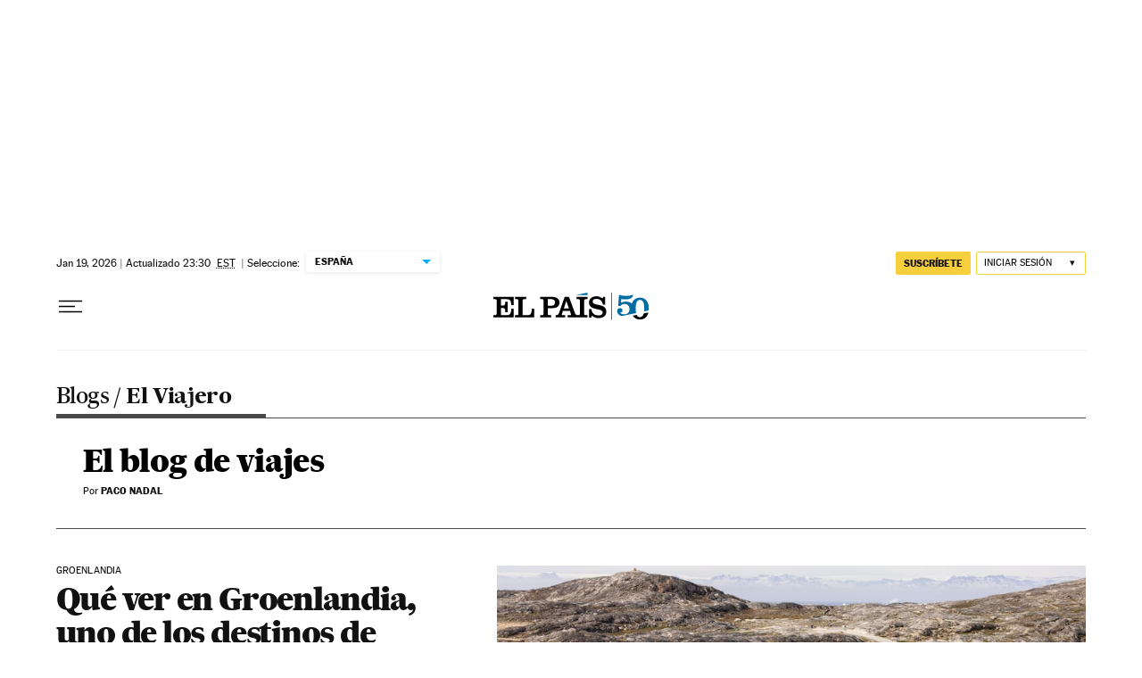

--- FILE ---
content_type: application/javascript; charset=utf-8
request_url: https://fundingchoicesmessages.google.com/f/AGSKWxU0YCB2xWuuBByijSMOwNEbzewTPwyD6GPRRpSwF2kHI-8I7H53H5p-awObJbnyJGyt0Dy1VpUgQ8ucP7hAY8rPfdK8gOfvOtM76amaBjHiFH_1CEdR6R1NATvUHeIGAftywocGNx9QiICFWvttC0x7fGrIoo2F7QKGKIopO1fzZSbNgXlxSJAt-ABa/_/big-ad-switch-/ad-blacklist./randomad2.-729x91-/adPos?
body_size: -1291
content:
window['54eda17c-fd62-47c5-bc87-00ae296d02b3'] = true;